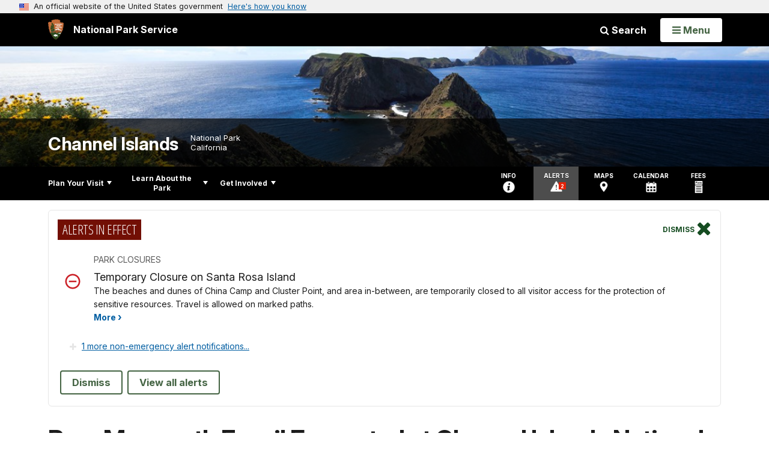

--- FILE ---
content_type: text/html;charset=UTF-8
request_url: https://www.nps.gov/customcf/nps_nav/site_json.cfm?rootsubsiteid=/chis
body_size: 4544
content:
{"p":[{"t":"Park Home","u":"/index.htm"},{"p":[{"t":"Park Mobile App","u":"/planyourvisit/app.htm"},{"p":[{"t":"Operating Hours & Seasons","u":"/planyourvisit/hours.htm"},{"t":"Fees & Passes","u":"/planyourvisit/fees.htm"},{"t":"Current Conditions","u":"/planyourvisit/conditions.htm"},{"t":"Permits & Reservations","u":"/planyourvisit/permitsandreservations.htm"},{"t":"Weather","u":"/planyourvisit/weather.htm"},{"t":"When To Visit","u":"/planyourvisit/when-to-visit.htm"},{"t":"Pets","u":"/planyourvisit/pets.htm"},{"t":"Goods & Services","u":"/planyourvisit/goodsandservices.htm"},{"t":"Clothing and Gear","u":"/planyourvisit/clothing-and-gear.htm"}],"c":"has-sub","t":"Basic Information","u":"/planyourvisit/basicinfo.htm"},{"p":[{"t":"Island Transportation","u":"/planyourvisit/island-transportation.htm"},{"t":"Maps","u":"/planyourvisit/maps.htm"}],"c":"has-sub","t":"Directions & Transportation","u":"/planyourvisit/directions.htm"},{"t":"Eating & Sleeping","u":"/planyourvisit/eatingsleeping.htm"},{"p":[{"t":"Visitor Centers","u":"/planyourvisit/visitorcenters.htm"},{"p":[{"t":"Island Facts","u":"/planyourvisit/island-facts-anacapa-island.htm"}],"c":"has-sub","t":"Anacapa Island","u":"/planyourvisit/anacapa.htm"},{"p":[{"t":"Island Facts","u":"/planyourvisit/island-facts-santa-cruz-island.htm"}],"c":"has-sub","t":"Santa Cruz Island","u":"/planyourvisit/santa-cruz-island.htm"},{"p":[{"t":"Island Facts","u":"/planyourvisit/island-facts-santa-rosa-islands.htm"}],"c":"has-sub","t":"Santa Rosa Island","u":"/planyourvisit/santa-rosa-island.htm"},{"p":[{"t":"Island Facts","u":"/planyourvisit/island-facts-san-miguel.htm"}],"c":"has-sub","t":"San Miguel Island","u":"/planyourvisit/san-miguel-island.htm"},{"p":[{"t":"Island Facts","u":"/planyourvisit/island-facts-santa-barbara-island.htm"}],"c":"has-sub","t":"Santa Barbara Island","u":"/planyourvisit/santa-barbara-island.htm"}],"c":"has-sub","t":"Places To Go","u":"/planyourvisit/placestogo.htm"},{"p":[{"p":[{"t":"Interpretive Programs","u":"/planyourvisit/programs.htm"},{"p":[{"t":"Anacapa Island","u":"/planyourvisit/hiking-anacapa-island.htm"},{"t":"Santa Cruz Island","u":"/planyourvisit/hiking-santa-cruz-island.htm"},{"t":"Santa Rosa Island","u":"/planyourvisit/hiking-santa-rosa-island.htm"},{"t":"San Miguel Island","u":"/planyourvisit/hiking-san-miguel-island.htm"},{"t":"Santa Barbara Island","u":"/planyourvisit/hiking-santa-barbara-island.htm"}],"c":"has-sub","t":"Hiking","u":"/planyourvisit/hiking.htm"},{"t":"Camping","u":"/planyourvisit/camping.htm"},{"p":[{"t":"Santa Rosa Island Backcountry Camping","u":"/planyourvisit/backcountry-beach-camping-on-santa-rosa-island.htm"},{"t":"Santa Cruz Island Backcountry Camping","u":"/planyourvisit/backcountry-beach-camping-on-santa-cruz-island.htm"}],"c":"has-sub","t":"Backcountry Camping","u":"/planyourvisit/backcountry-camping.htm"},{"t":"Picnicking","u":"/planyourvisit/picnicking.htm"},{"t":"Boating","u":"/planyourvisit/boating.htm"},{"p":[{"t":"Kayaking Eastern Santa Cruz Island","u":"/planyourvisit/kayak-scorpion.htm"}],"c":"has-sub","t":"Kayaking","u":"/planyourvisit/kayaking.htm"},{"t":"Diving and Snorkeling","u":"/planyourvisit/diving.htm"},{"t":"Fishing","u":"/planyourvisit/fishing.htm"},{"t":"Surfing","u":"/planyourvisit/surfing.htm"},{"t":"Tidepooling","u":"/planyourvisit/tidepooling.htm"},{"t":"Whale Watching","u":"/planyourvisit/whale-watching.htm"},{"t":"Seal and Sea Lion Viewing","u":"/planyourvisit/seal-and-sea-lion-viewing.htm"},{"t":"Bird Watching","u":"/planyourvisit/birdwatching.htm"},{"t":"Wildflower Viewing","u":"/planyourvisit/wildflower-viewing.htm"},{"t":"From Shore to Sea Lecture Series","u":"/planyourvisit/from-shore-to-sea.htm"}],"c":"has-sub","t":"Activities","u":"/planyourvisit/outdooractivities.htm"},{"p":[{"t":"Live Broadcasts","u":"/planyourvisit/live-programs.htm"},{"t":"Archived Programs","u":"/planyourvisit/archived-programs.htm"},{"t":"Program Descriptions","u":"/planyourvisit/chil-programs.htm"},{"t":"Partnerships","u":"/planyourvisit/chil-partnerships.htm"},{"t":"Frequently Asked Questions","u":"/planyourvisit/chil-faq.htm"},{"t":"How It Works","u":"/planyourvisit/chil-how-it-works.htm"},{"t":"Media Packet","u":"/planyourvisit/channel-islands-live-media-packet.htm"}],"c":"has-sub","t":"Channel Islands Live","u":"/planyourvisit/channel-islands-live-nps.htm"},{"t":"Anacapa Island","u":"/planyourvisit/anacapa-things-to-do.htm"},{"t":"Santa Cruz Island","u":"/planyourvisit/santa-cruz-things-to-do.htm"},{"t":"Santa Rosa Island","u":"/planyourvisit/things-to-do-santa-rosa-island.htm"},{"t":"San Miguel Island","u":"/planyourvisit/san-miguel-things-to-do.htm"},{"t":"Santa Barbara Island","u":"/planyourvisit/things-to-do-santa-barbara-island.htm"}],"c":"has-sub","t":"Things To Do","u":"/planyourvisit/things2do.htm"},{"t":"Calendar","u":"/planyourvisit/calendar.htm"},{"p":[{"t":"Hantavirus","u":"/planyourvisit/hantavirus.htm"},{"t":"Fire and Heat Illness Prevention","u":"/planyourvisit/heat.htm"},{"t":"Tsunami Hazard","u":"/planyourvisit/tsunami.htm"},{"t":"Yellow Jackets","u":"/planyourvisit/yellowjackets.htm"},{"t":"Ticks","u":"/planyourvisit/ticks.htm"},{"t":"Creek Crossing Safety","u":"/planyourvisit/creek-crossings.htm"}],"c":"has-sub","t":"Safety","u":"/planyourvisit/safety.htm"},{"p":[{"t":"Physical / Mobility","u":"/planyourvisit/physical-mobility.htm"},{"t":"Deaf / Hearing Loss","u":"/planyourvisit/hearingimpaired.htm"},{"t":"Blind / Low Vision","u":"/planyourvisit/sightimpaired.htm"},{"t":"Cognitive Disability","u":"/planyourvisit/cognitive.htm"},{"t":"Service Animals","u":"/planyourvisit/service-animals.htm"}],"c":"has-sub","t":"Accessibility","u":"/planyourvisit/accessibility.htm"},{"t":"Nearby Attractions","u":"/planyourvisit/nearbyattractions.htm"},{"p":[{"t":"Biosecurity","u":"/planyourvisit/biosecurity.htm"},{"t":"Leave No Trace","u":"/planyourvisit/leavenotrace.htm"}],"c":"has-sub","t":"Limiting Your Impact","u":"/planyourvisit/limiting-your-impact.htm"}],"c":"has-sub","t":"Plan Your Visit","u":"/planyourvisit/index.htm"},{"p":[{"p":[{"t":"News Releases","u":"/learn/news/newsreleases.htm"},{"t":"Contact Public Affairs","u":"/learn/news/contactpublicaffairs.htm"}],"c":"has-sub","t":"News","u":"/learn/news/index.htm"},{"p":[{"t":"Share Your Photos","u":"/learn/photosmultimedia/sharephotos.htm"},{"t":"Photo Gallery","u":"/learn/photosmultimedia/photogallery.htm"},{"t":"Virtual Tour","u":"/learn/photosmultimedia/virtualtour.htm"},{"p":[{"t":"Treasure in the Sea","u":"/learn/photosmultimedia/a-treasure-in-the-sea.htm"},{"p":[{"t":"Oral Histories: Documenting the People and Stories Behind the Science at Channel Islands National Park","u":"/learn/photosmultimedia/science-oral.htm"},{"t":"Bald Eagle Media","u":"/learn/photosmultimedia/bald-eagle-archives.htm"},{"t":"Restoring Balance: Santa Cruz","u":"/learn/photosmultimedia/restoring-balance-santa-cruz-island-long-version.htm"},{"t":"Restoring Balance: Anacapa","u":"/learn/photosmultimedia/restoring-balance-anacapa-island-long-version.htm"},{"t":"Achieving Balance: Anacapa","u":"/learn/photosmultimedia/achieving-balance.htm"},{"t":"Seabird Restoration","u":"/learn/photosmultimedia/seabird-restoration.htm"},{"t":"Race to Save the White Abalone","u":"/learn/photosmultimedia/race-to-save-the-white-abalone.htm"},{"t":"Models of Change: Geologic Story","u":"/learn/photosmultimedia/models-of-change-geology.htm"},{"t":"Pygmy Mammoth: Life and Times","u":"/learn/photosmultimedia/life-and-times-of-the-pygmy-mammoth.htm"}],"c":"has-sub","t":"Nature & Science","u":"/learn/photosmultimedia/nature-media.htm"},{"p":[{"t":"Channel Islands Symposium 2012","u":"/learn/photosmultimedia/california-islands-symposium.htm"},{"t":"The Rainbow Bridge","u":"/learn/photosmultimedia/the-rainbow-bridge.htm"},{"t":"Island of the Blue Dolphins Live Broadcast","u":"/learn/photosmultimedia/ibdllive.htm"},{"t":"Shipwrecks","u":"/learn/photosmultimedia/shipwreck.htm"},{"t":"Historic Sheep Operations","u":"/learn/photosmultimedia/historic-sheep-operations-at-scorpion-ranch.htm"},{"t":"Island Voices","u":"/learn/photosmultimedia/island-voices.htm"}],"c":"has-sub","t":"History & Culture","u":"/learn/photosmultimedia/history-media.htm"},{"p":[{"t":"Island Transportation","u":"/learn/photosmultimedia/island-transportation-videos.htm"},{"t":"Time-lapse Videos","u":"/learn/photosmultimedia/time-lapse.htm"},{"t":"Treading Lightly","u":"/learn/photosmultimedia/treading-lightly.htm"}],"c":"has-sub","t":"Plan Your Visit","u":"/learn/photosmultimedia/planmedia.htm"},{"p":[{"t":"2018 Archived Lecture Videos","u":"/learn/photosmultimedia/2018sts.htm"},{"t":"2017 Archived Lecture Videos","u":"/learn/photosmultimedia/2017sts.htm"},{"t":"2016 Archived Lecture Videos","u":"/learn/photosmultimedia/2016sts.htm"},{"t":"2015 Archived Lecture Videos","u":"/learn/photosmultimedia/2015sts.htm"},{"t":"2014 Archived Lecture Videos","u":"/learn/photosmultimedia/2014sts.htm"},{"t":"2013 Archived Lecture Videos","u":"/learn/photosmultimedia/2013sts.htm"},{"t":"2012 Archived Lecture Videos","u":"/learn/photosmultimedia/2012sts.htm"},{"t":"2011 Archived Lecture Videos","u":"/learn/photosmultimedia/2011-from-shore-to-sea-archived-lecture-videos.htm"},{"t":"2010 Archived Lecture Videos","u":"/learn/photosmultimedia/2010-from-shore-to-sea-archived-lecture-videos.htm"},{"t":"2009 Archived Lecture Videos","u":"/learn/photosmultimedia/2009-from-shore-to-sea-archived-lecture-videos.htm"},{"t":"2008 Archived Lecture Videos","u":"/learn/photosmultimedia/2008-from-shore-to-sea-archived-lecture-videos.htm"},{"t":"2007 Archived Lecture Videos","u":"/learn/photosmultimedia/2007-from-shore-to-sea-achived-lecture-videos.htm"}],"c":"has-sub","t":"From Shore to Sea Lectures","u":"/learn/photosmultimedia/from-shore-to-sea-lecture-videos.htm"}],"c":"has-sub","t":"Multimedia Presentations","u":"/learn/photosmultimedia/multimedia.htm"},{"p":[{"t":"Anacapa Island","u":"/learn/photosmultimedia/anacapa-landing-cove-webcam.htm"},{"t":"Ocean","u":"/learn/photosmultimedia/ocean-webcam.htm"},{"t":"Bald Eagle","u":"/learn/photosmultimedia/bald-eagle-webcam.htm"},{"t":"Peregrine Falcon","u":"/learn/photosmultimedia/peregrine-webcam.htm"},{"t":"Mount Diablo","u":"/learn/photosmultimedia/mount-diablo-webcam.htm"}],"c":"has-sub","t":"Webcams","u":"/learn/photosmultimedia/webcams.htm"}],"c":"has-sub","t":"Photos & Multimedia","u":"/learn/photosmultimedia/index.htm"},{"p":[{"c":"isHidden","t":"Park Timeline","u":"/learn/historyculture/park-timeline.htm"},{"p":[{"t":"Arlington Man","u":"/learn/historyculture/arlington.htm"},{"t":"Native Inhabitants","u":"/learn/historyculture/nativeinhabitants.htm"},{"t":"Chinese Abalone Fishermen","u":"/learn/historyculture/abalone-fishing.htm"}],"c":"has-sub","t":"People","u":"/learn/historyculture/people.htm"},{"p":[{"t":"Anacapa Island","u":"/learn/historyculture/anacapaisland.htm"},{"t":"Anacapa Island Light Station","u":"/learn/historyculture/anacapalight.htm"},{"t":"Santa Cruz Island","u":"/learn/historyculture/santacruzisland.htm"},{"t":"Santa Rosa Island","u":"/learn/historyculture/santarosaisland.htm"},{"t":"Santa Barbara Island","u":"/learn/historyculture/santa-barbara-island.htm"}],"c":"has-sub","t":"Places","u":"/learn/historyculture/places.htm"},{"p":[{"t":"Establishing the Park","u":"/learn/historyculture/park-history.htm"},{"t":"Limuw: A Story of Place","u":"/learn/historyculture/limuw.htm"},{"t":"Chumash Tomol Crossing","u":"/learn/historyculture/tomolcrossing.htm"},{"t":"The Lone Woman of San Nicolas","u":"/learn/historyculture/lonewoman.htm"},{"t":"Prisoners Harbor","u":"/learn/historyculture/prisoners.htm"},{"t":"Shipwrecks: The Winfield Scott","u":"/learn/historyculture/winfieldscott.htm"},{"t":"Nidever's Story","u":"/learn/historyculture/nidever.htm"}],"c":"has-sub","t":"Stories","u":"/learn/historyculture/stories.htm"},{"p":[{"t":"Fresnel Lens","u":"/learn/historyculture/fresnellens.htm"},{"t":"Pygmy Mammoth","u":"/learn/historyculture/pygmymammoth.htm"}],"c":"has-sub","t":"Collections","u":"/learn/historyculture/collections.htm"}],"c":"has-sub","t":"History & Culture","u":"/learn/historyculture/index.htm"},{"p":[{"p":[{"p":[{"t":"California Sea Lion","u":"/learn/nature/sea-lion.htm"},{"t":"Harbor Seal","u":"/learn/nature/harbor-seal.htm"},{"t":"Northern Elephant Seal","u":"/learn/nature/elephant-seal.htm"},{"t":"Northern Fur Seal","u":"/learn/nature/northern-fur-seal.htm"},{"t":"Guadalupe Fur Seal","u":"/learn/nature/guadalupe-fur-seal.htm"},{"t":"Gray Whale","u":"/learn/nature/gray-whale.htm"},{"t":"Humpback Whale","u":"/learn/nature/humpback-whale.htm"},{"t":"Blue Whale","u":"/learn/nature/blue-whale.htm"},{"t":"Garibaldi","u":"/learn/nature/garibaldi.htm"},{"t":"Giant Black Seabass","u":"/learn/nature/giant-black-seabass.htm"},{"t":"California Spiny Lobster","u":"/learn/nature/california-spiny-lobster.htm"},{"t":"Sunflower Star","u":"/learn/nature/sunflower-star.htm"}],"c":"has-sub","t":"Marine Animals","u":"/learn/nature/marine-animals.htm"},{"p":[{"p":[{"t":"Scripps's Murrelet","u":"/learn/nature/xantus-murrelet.htm"},{"t":"Brown Pelican","u":"/learn/nature/brown-pelican.htm"},{"t":"Ashy Storm-Petrel","u":"/learn/nature/storm-petrel.htm"},{"t":"Cassin's Auklet","u":"/learn/nature/cassins-auklet.htm"},{"t":"Western Gull","u":"/learn/nature/western-gull.htm"},{"t":"Pigeon Guillemot","u":"/learn/nature/pigeon-guillemot.htm"},{"t":"Pelagic Cormorant","u":"/learn/nature/pelagic-cormorant.htm"},{"t":"Brandt's Cormorant","u":"/learn/nature/brandts-cormorant.htm"},{"t":"Double-crested Cormorant","u":"/learn/nature/double-crested-cormorant.htm"},{"t":"Common Murre","u":"/learn/nature/common-murre.htm"}],"c":"has-sub","t":"Seabirds & Shorebirds","u":"/learn/nature/seabirds.htm"},{"t":"Snowy Plover","u":"/learn/nature/snowy-plover.htm"},{"p":[{"t":"Island Scrub-Jay","u":"/learn/nature/island-scrub-jay.htm"},{"t":"Island Loggerhead Shrike","u":"/learn/nature/loggerhead-shrike.htm"},{"t":"Bald Eagle","u":"/learn/nature/bald-eagles.htm"},{"t":"Peregrine Falcon","u":"/learn/nature/peregrine-falcon.htm"},{"t":"Channel Islands Song Sparrow","u":"/learn/nature/song-sparrow.htm"},{"t":"Allen's Hummingbird","u":"/learn/nature/allens-hummingbird.htm"},{"t":"Pacific-slope Flycatcher","u":"/learn/nature/pacific-slope-flycatcher.htm"},{"t":"Bewick's Wren","u":"/learn/nature/bewicks-wren.htm"},{"t":"Orange-crowned Warbler","u":"/learn/nature/orange-crowned-warbler.htm"}],"c":"has-sub","t":"Landbirds","u":"/learn/nature/landbirds.htm"}],"c":"has-sub","t":"Birds","u":"/learn/nature/birds.htm"},{"p":[{"p":[{"t":"Decline","u":"/learn/nature/fox-decline.htm"},{"t":"Restoration","u":"/learn/nature/fox-saving.htm"},{"t":"Current Status","u":"/learn/nature/fox-status.htm"}],"c":"has-sub","t":"Island Fox","u":"/learn/nature/island-fox.htm"},{"t":"Island Spotted Skunk","u":"/learn/nature/spotted-skunk.htm"},{"t":"Island Deer Mouse","u":"/learn/nature/island-deer-mouse.htm"},{"t":"Western Harvest Mouse","u":"/learn/nature/harvest-mouse.htm"},{"t":"Townsend's Big-eared Bat","u":"/learn/nature/townsends-bats.htm"},{"t":"Island Night Lizard","u":"/learn/nature/night-lizard.htm"},{"t":"Island Fence Lizard","u":"/learn/nature/island-fence-lizard.htm"},{"t":"Southern Alligator Lizard","u":"/learn/nature/southern-alligator-lizard.htm"},{"t":"Side-blotched Lizard","u":"/learn/nature/side-blotched-lizard.htm"},{"t":"Channel Islands Slender Salamander","u":"/learn/nature/channel-islands-slender-salamander.htm"},{"t":"Santa Cruz Island Gopher Snake","u":"/learn/nature/gopher-snake.htm"},{"t":"Baja California Treefrog","u":"/learn/nature/baja-california-treefrog.htm"}],"c":"has-sub","t":"Terrestrial Animals","u":"/learn/nature/terrestrial-animals.htm"},{"t":"Paleo Animals","u":"/learn/nature/paleoanimals.htm"}],"c":"has-sub","t":"Animals","u":"/learn/nature/animals.htm"},{"p":[{"t":"Rare Plants","u":"/learn/nature/rare-plants.htm"},{"t":"Terrestrial Invasive","u":"/learn/nature/terrestrial-invasive.htm"},{"t":"Grassland","u":"/learn/nature/grasslands.htm"},{"t":"Coastal Sage Scrub","u":"/learn/nature/coastal-sage-scrub.htm"},{"t":"Island Chaparral","u":"/learn/nature/chapparal.htm"},{"t":"Woodlands","u":"/learn/nature/woodlands.htm"}],"c":"has-sub","t":"Plants","u":"/learn/nature/plants.htm"},{"p":[{"p":[{"t":"A Treasure in the Rising Sea","u":"/learn/nature/rising-sea.htm"},{"t":"Our Changing Oceans","u":"/learn/nature/changing-oceans.htm"},{"t":"Facing the Heat","u":"/learn/nature/heat.htm"},{"t":"Building a Sustainable Future","u":"/learn/nature/sustainable-future.htm"}],"c":"has-sub","t":"Climate Change","u":"/learn/nature/climatechange.htm"},{"t":"Fire Regime","u":"/learn/nature/fireregime.htm"},{"t":"Weather","u":"/learn/nature/weather.htm"}],"c":"has-sub","t":"Environmental Factors","u":"/learn/nature/environmentalfactors.htm"},{"p":[{"p":[{"t":"Oceans","u":"/learn/nature/oceans.htm"},{"t":"Kelp Forests","u":"/learn/nature/kelp-forests.htm"}],"c":"has-sub","t":"Marine Resources","u":"/learn/nature/marine-resources.htm"},{"p":[{"t":"Wetlands, Marshes and Swamps","u":"/learn/nature/wetlands.htm"},{"t":"Assessment of Coastal Water Resources","u":"/learn/nature/assessment-of-coastal-water-resources.htm"},{"t":"Rocky Intertidal Zone","u":"/learn/nature/rocky-intertidal-zone.htm"}],"c":"has-sub","t":"Coastal Resources","u":"/learn/nature/coastal-resources.htm"},{"p":[{"t":"Geologic Fornations","u":"/learn/nature/geologicformations.htm"},{"t":"Paleontological Resources","u":"/learn/nature/paleontological-resources.htm"},{"t":"Physical Resources","u":"/learn/nature/physical-resources.htm"}],"c":"has-sub","t":"Terrestrial Resources","u":"/learn/nature/terrestrial-resources.htm"},{"p":[{"t":"Santa Rosa Island","u":"/learn/nature/cloud-forest.htm"},{"p":[{"t":"Seabird Habitat","u":"/learn/nature/restoring-anacapa-island-sea-bird-habitat.htm"},{"t":"Native Plants","u":"/learn/nature/restoring-anacapa-island-native-plants.htm"}],"c":"has-sub","t":"Anacapa Island","u":"/learn/nature/restoring-anacapa-island.htm"},{"t":"Santa Cruz Island","u":"/learn/nature/restoring-santa-cruz-island.htm"}],"c":"has-sub","t":"Ecological Restoration","u":"/learn/nature/island-restoration.htm"}],"c":"has-sub","t":"Natural Features & Ecosystems","u":"/learn/nature/naturalfeaturesandecosystems.htm"},{"t":"Mushrooms and Other Fungi","u":"/learn/nature/lichens.htm"},{"t":"Research Permits","u":"/learn/nature/research-permits.htm"}],"c":"has-sub","t":"Nature","u":"/learn/nature/index.htm"},{"t":"Education","u":"/learn/education/index.htm"},{"p":[{"t":"Junior Ranger","u":"/learn/kidsyouth/junior-ranger.htm"}],"c":"has-sub","t":"Kids & Youth","u":"/learn/kidsyouth/index.htm"},{"p":[{"t":"Our Staff & Offices","u":"/learn/management/staffandoffices.htm"},{"t":"Park Statistics","u":"/learn/management/statistics.htm"},{"t":"Laws & Policies","u":"/learn/management/lawsandpolicies.htm"},{"t":"Public Involvement","u":"/learn/management/publicinvolvement.htm"},{"t":"Freedom Of Information Act","u":"/learn/management/foia.htm"},{"t":"Your Dollars At Work","u":"/learn/management/yourdollarsatwork.htm"},{"t":"Federal Register Announcements","u":"/learn/management/fra.htm"},{"t":"Fire Management","u":"/learn/management/firemanagement.htm"}],"c":"has-sub","t":"Management","u":"/learn/management/index.htm"},{"t":"Wilderness","u":"/learn/wilderness.htm"},{"t":"Park Store","u":"/learn/bookstore.htm"},{"t":"Publications","u":"/learn/publications.htm"}],"c":"has-sub","t":"Learn About the Park","u":"/learn/index.htm"},{"p":[{"t":"Partners","u":"/getinvolved/partners.htm"},{"t":"Donate","u":"/getinvolved/donate.htm"},{"p":[{"t":"Channel Islands Naturalist Corps","u":"/getinvolved/supportyourpark/channel-islands-naturalist-corps.htm"}],"c":"has-sub","t":"Volunteer","u":"/getinvolved/volunteer.htm"},{"t":"Work With Us","u":"/getinvolved/workwithus.htm"},{"p":[{"t":"Visitor Services List","u":"/learn/management/visitor-services-list.htm"},{"t":"Commercial Use Authorization","u":"/learn/management/commercial-use-authorizations.htm"},{"t":"Special Use Permits","u":"/learn/management/special-use-permits.htm"},{"t":"Concession Opportunities","u":"/learn/management/concession-opportunities.htm"},{"t":"Commercial Filming Permits","u":"/learn/management/commercial-filming-permits.htm"},{"t":"Request for Interest Fixed-Wing Aircraft Support","u":"/getinvolved/leasing2.htm"}],"c":"has-sub","t":"Do Business With Us","u":"/getinvolved/dobusinesswithus.htm"},{"p":[{"t":"Foundation Document","u":"/learn/management/foundation-document.htm"},{"t":"General Management Plan","u":"/learn/management/general-management-plan.htm"}],"c":"has-sub","t":"Planning","u":"/getinvolved/planning.htm"},{"p":[{"t":"Join Our Friends","u":"/getinvolved/supportyourpark/joinourfriends.htm"},{"t":"Cooperating Association","u":"/getinvolved/supportyourpark/coopassociation.htm"}],"c":"has-sub","t":"Support Your Park","u":"/getinvolved/supportyourpark/index.htm"}],"c":"has-sub","t":"Get Involved","u":"/getinvolved/index.htm"}],"r":"/chis","nt":"Explore This Park"}

--- FILE ---
content_type: text/html;charset=UTF-8
request_url: https://www.nps.gov/customcf/banner_image/get-banner-image-json.cfm?sitecode=chis
body_size: 193
content:
{"DATA":{"kicker":"","description":"","id":1455,"alt_text":"Inspiration Point, Anacapa Island ©timhaufphotography.com","crops":[{"link":"","coordinates":"{\"ar\":3,\"x\":0,\"y\":1143.2756571814084,\"s\":1,\"w\":6144,\"h\":1791.2536443148688}","aspect_ratio":3.00,"id":3667,"src":"/common/uploads/banner_image/pwr/homepage/8B1831DF-1DD8-B71B-0BF9865C590EE5A5.jpg"},{"link":"","coordinates":"{\"ar\":6,\"x\":0,\"y\":1475.7024793388427,\"s\":1,\"w\":6144,\"h\":1024}","aspect_ratio":6.00,"id":3668,"src":"/common/uploads/banner_image/pwr/homepage/8B1831DF-1DD8-B71B-0BF9865C590EE5A5.jpg"}],"src":"/common/uploads/banner_image/pwr/8B1831DF-1DD8-B71B-0BF9865C590EE5A5.jpg","title":""}} 

--- FILE ---
content_type: application/javascript
request_url: https://www.nps.gov/common/commonspot/templates/js/uswds/uswds.js
body_size: -106
content:
/* intentionally empty, file now resides in app.late.min.js */